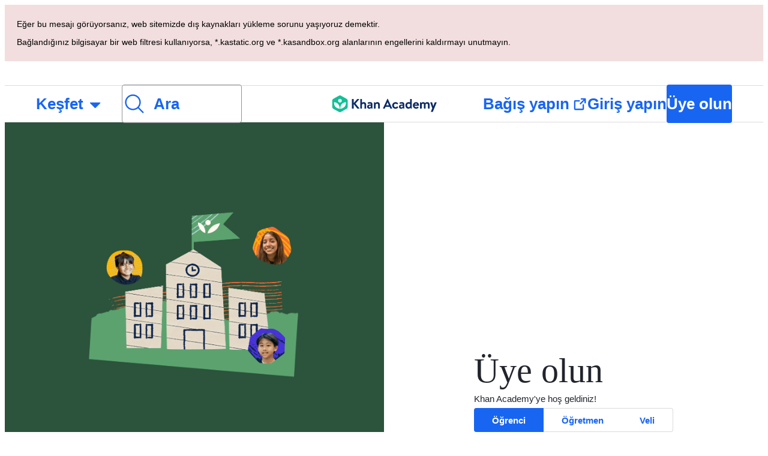

--- FILE ---
content_type: text/javascript
request_url: https://cdn.kastatic.org/khanacademy/875123.e9a15f4c7fa3d4e7.js
body_size: 8674
content:
"use strict";(self.webpackChunkkhanacademy=self.webpackChunkkhanacademy||[]).push([["875123"],{457071:function(a){a.exports=JSON.parse('{"e+RpCP":["\xdcye olun"],"jVSRT+":["Khanmigo: Khan Academy\'den"],"M339ai":["Khan Academy’ye katılın ve hemen \xf6ğrenmeye başlayın!"],"VLYWhB":["Başlamak i\xe7in Khan Academy hesabınıza giriş yapın."],"gFflap":["AI tarafından desteklenen bir yardımcınız olsun ister misiniz?"],"38g7es":["Sadece $",["monthlyCost"],"/ay ya da $",["yearlyCost"],"/yıl ile Khanmigo\'nun kişiselleştirilmiş \xf6ğrenme deneyimine erişin ve \xf6ğrenme deneyiminizi bir adım \xf6teye taşıyın!"],"9pg84f":["Khanmigo\'nun kişiselleştirilmiş \xf6ğrenme deneyimine erişin ve \xf6ğrenme deneyiminizi hemen bir adım \xf6teye taşıyın."],"CsyW2Y":["\xd6ğretmenlik deneyiminizi zenginleştirmek i\xe7in Khan Academy\'ye katılın!"],"oINTFj":["LearnStorm\'a katılmak i\xe7in \xf6ncelikle Khan Academy\'de bir \xf6ğretmen hesabı a\xe7manız gerekmektedir. Hesabı oluşturduktan sonra size ara\xe7larımızla ilgili kısa bir bilgi vereceğiz. Bu kısa bilgilendirmeden sonra LearnStorm\' a katılmayı unutmayın."],"VIklA0":["Yapay zeka destekli bir ara\xe7 kiti ile yeni haftaya hazırlanın"],"+liKEt":["Sadece $",["monthlyCost"],"/ay ya da $",["yearlyCost"],"/yıl ile m\xfcfredatınızı uyarlayın, ders programları oluşturun ve \xe7ok daha fazlasını yapma şansı elde edin."],"FsaIw9":["M\xfcfredatınızı uyarlayın, ders programları oluşturun ve \xe7ok daha fazlasını yapma şansı elde edin."],"66yKfC":["Yapılacaklar listenizi dakilar i\xe7erisinde d\xfczenleyin."],"NydrwN":["\xd6ğrencilerle bağ kurmak ve eğitim vermek i\xe7in daha fazla zaman harcayın. Tamamen \xfccretsiz."],"BL3uqr":["Khan Academy ile \xe7ocuğunuzun gelişimini destekleyin!"],"yo9z4b":["\xc7ocuğunuzun hesabını onayladığınız i\xe7in teşekk\xfcrler! Şimdi veli hesabınızı oluşturun."],"9fOYne":["\xc7ocuğunuzun hesabının s\xfcresi doldu."],"ybufY5":["\xc7ocuğunuzun g\xfcvenli ve g\xfcvenilir, yapay zeka destekli yardımcısı burada."],"dkBhN7":["Sadece $",["monthlyCost"],"/ay ya da $",["yearlyCost"],"/yıl ile \xe7ocuğunuzun Khanmigo\'nun kişiselleştirilmiş \xf6ğrenme deneyimine erişmesini sağlayın ve bu yeni \xf6ğrenme deneyimini hemen etkinleştirin."],"hUG6ap":["\xc7ocuğunuzun Khanmigo\'nun kişiselleştirilmiş \xf6ğrenme deneyimine hemen erişimini sağlayın."],"xCRW5w":["kayıt"],"r1SWQ1":["giriş yaparak"],"GqzLLo":["Khan Academy\'ye ",["action"]," <a href=\\"",["tosLink"],"\\" target=\\"_blank\\" style=\\"",["color"],"\\">Kullanım Şartları</a> ve <a href=\\"",["privacyPolicyLink"],"\\" target=\\"_blank\\" style=\\"",["color"],"\\" >Gizlilik Politikamızı</a> kabul etmiş oluyorsunuz."],"Tk3V+k":["Oturum a\xe7ılıyor..."],"P1wwqN":["Giriş yapılıyor..."],"YzD/8o":["Velinizin e-posta adresi"],"z8F4/3":["E-postanız"],"r13l/W":["Aramıza katılacağınız i\xe7in \xe7ok heyecanlıyız, ancak hesap a\xe7tığınız i\xe7in velinize haber vermemiz gerekiyor."],"Mbj5QC":["\xf6rnek@email.com"],"khEQ02":["Bir kullanıcı adı se\xe7in"],"rQDh9K":["Yalnızca harf ve sayı kullanın. G\xfcvenliğiniz i\xe7in ger\xe7ek adınızı kullanmayın."],"yIRev4":["Şifre oluşturun"],"ekpd3j":["L\xfctfen bir şifre oluşturun."],"QFImLl":["Oturum a\xe7ma hatası. L\xfctfen yeniden deneyiniz."],"nyr0mJ":["Hay aksi! Sizi bu kullanıcı adı ile kaydedemedik. L\xfctfen e-posta adresinizle sisteme giriş yapın ve kullanıcı adınızı değiştirin. E-posta adresiniz yoksa, destek merkezimizle iletişime ge\xe7ebilirsiniz."],"GuAMo0":["Kullanıcı adınızı veya şifrenizi hatalı girdiniz."],"bQfL/D":["\xdczg\xfcn\xfcz, \xe7ok fazla istekte bulundunuz."],"jI/gVJ":[["USERNAME_MAX_LENGTH","plural",{"one":["Kullanıcı adınız harf ve rakamlardan oluşmalı, bir harf ile başlamalı ve uzunluğu ",["USERNAME_MIN_LENGTH"]," ile ","#"," karakter arasında olmalıdır."],"other":["Kullanıcı adınız harf ve rakamlardan oluşmalı, bir harf ile başlamalı ve uzunluğu ",["USERNAME_MIN_LENGTH"]," ile ","#"," karakter arasında olmalıdır."]}]],"kf83Ld":["Bir şeyler ters gitti."],"uHTyMm":["\xc7ok kısa."],"AqelTl":["Bu kullanıcı adı mevcut değil."],"Y6hkLe":["\xc7ok uzun s\xfcrd\xfc."],"BL182E":["Bir harf ile başlamalı."],"hrPsEP":["Sadece harfler ve sayılar."],"QRMgHl":["İyi g\xf6r\xfcn\xfcyor!"],"o8Zkr1":["L\xfctfen bize e-postanızı s\xf6yleyin."],"GZ7gIc":["L\xfctfen doğru bir eposta adresi girin. \xd6rneğin: isim@eposta.com"],"Iu8FSL":["Şunu mu kastettiniz:<0>",["suggestion"],"</0>?"],"sW5OjU":["zorunlu"],"TvDpu3":["Bize adınızı s\xf6yleyiniz."],"1VGmsn":["Bize soyadınızı s\xf6yleyiniz."],"6BiC7o":["\xdczg\xfcn\xfcz, ama bu şifre \xe7ok zayıf."],"pwEPkP":["Girdiğiniz e-posta doğru yazılmamış gibi duruyor."],"chtgyr":["Bu e-posta adresine bağlı bir hesap bulunmaktadır. Eğer bu sizseniz, şimdi <0>giriş yapın</0>."],"qUI0A+":["Bu e-posta adresine kayıtlı bir hesap bulunmaktadır. Eğer bu sizseniz Google, Facebook, Apple gibi hesaplarınızla <0>giriş yapabilirsiniz</0>."],"QZnlj7":["Başka bir hesapla sisteme giriş yapmışsınız. L\xfctfen o hesaptan \xe7ıkış yapın ve tekrar deneyin."],"yl7Nu2":["Bir dakika! Yolunda gitmeyen bir şeyler var. L\xfctfen tekrar deneyin."],"U/Chqv":["Bu kullanıcı adı ge\xe7ersizdir."],"5Is9jy":["Ge\xe7ersiz doğum tarihi."],"dMq/hF":["Ge\xe7ersiz sınıf kodu."],"4tyi0t":["Velinizin e-posta adresi ge\xe7ersiz g\xf6r\xfcn\xfcyor."],"x7U0/o":["Bu e-posta adresi ile eşleşen bir hesap zaten a\xe7ılmış. \\"Geri\\"ye tıklayın ve \\"Zaten bir hesabınız var mı?\\" se\xe7eneğini se\xe7in"],"W4gRt8":["Şifreniz en az ",["minLength"]," karakter uzunluğunda olmalı."],"3nnJHo":["L\xfctfen bir kullanıcı adı se\xe7in."],"pNwENk":["Bir sınıf kodunuz var mı? Buradan katılın!"],"JbcVu5":["\xd6rn. G09WP"],"T6rDo6":["Bir şeyler ters gitti, l\xfctfen tekrar deneyin. ",["extraMessage"]],"j9jMZ+":["Sınıf kodu \\"",["classCode"],"\\" olan sınıf bulunamadı. L\xfctfen kontrol ederek tekrar deneyin."],"HC7R0V":["B\xf6lge senkronize sınıflarına \xf6ğrenci aktifleştirilmeden sınıf koduyla katılınamaz"],"WCjVp8":["Bu ko\xe7un sınıfına katılamazsınız"],"T4q9xA":["Sınıfa katılamadı: $(errCode)s nedeniyle"],"z7mpKK":["Bu ge\xe7erli bir sınıf kodu değil. L\xfctfen kodu tekrar kontrol edin veya \xf6ğretmeninizden yardım isteyin."],"V1EGGU":["Ad"],"1ZaQUH":["Soyad"],"g5/Ibl":["Kayıt olduğunuzda <0>Khan Academy Hizmet Koşulları</0> ve <1>Gizlilik Politikası</1>nı kabul etmiş olacaksınız."],"nxTRyq":["Sitemize kaydolarak <0>Khan Academy Hizmet Koşullarını</0>, <1>Khanmigo \xd6ğretmen Ara\xe7ları ekini</1> ve <2>Gizlilik Politikamızı</2> kabul etmiş oluyorsunuz."],"PNAYPi":["Transfer yaparak, <0>Khan Academy Hizmet Koşulları</0> ve <1>Gizlilik Politikası</1>nı kabul etmiş olursunuz."],"FMwult":["Bu kutuyu işaretleyerek <0>Khan Academy Hizmet Koşulları</0> ve <1>Gizlilik Politikası</1>nı kabul ediyorum."],"OWukwn":["Bu girişle ilişkilendirilmiş bir hesap bulamıyoruz. Devam etmek i\xe7in l\xfctfen bir hesap i\xe7in \xfcye olun."],"bInJFp":["Apple ile devam edin"],"Xo7rk9":["Tarayıcınız, giriş yapmak i\xe7in gerekli olan bir popup penceresini kapattı. L\xfctfen tarayıcı ayarlarına gidin ve khanacademy.org adresinden gelen popuplara izin verin."],"zn1Xmb":["Giriş yapmadan \xf6nce pop-up penceresini kapattınız. Yanlışlıkla olduysa l\xfctfen giriş yapmayı tekrar deneyin."],"opcD5Q":["Beklenmeyen bir hata oluştu"],"S5phgv":["Clever ile bağlantı kurulamıyor"],"ZSgjQ1":["Clever verisi alınmadı"],"sI9ADD":["Eyvah!"],"Cf5CNK":["Khan Academy\'ye giremedik (bağlantı sorunu). Clever portalınızdan Khan Academy uygulamasını tekrar se\xe7meyi deneyin. Hala sorun yaşıyorsanız, l\xfctfen Destek ekibimize başvurun!"],"02S6xJ":["Destek Ekibiyle İletişime Ge\xe7in"],"XSphDs":["Hata mesajı: ",["0"]],"iH8pgl":["Geri"],"ttZ2cc":["Mevcut hesabınızı kullanabilir miyiz?"],"Tg/G4R":["Mevcut hesabınızı kullanarak ve Clever ID ekleyerek t\xfcm mevcut ilerlemenizi tek bir okul hesabında g\xf6r\xfcnt\xfcleyebilirsiniz. Ayrıca \xf6ğretmenleriniz aktivitelerinizi g\xf6r\xfcnt\xfcleyebilir."],"UOyvFy":["Evet, mevcut hesabımı kullan"],"sXPtvz":["Hayır, yeni bir hesap oluştur"],"3tQdzi":["Merhaba, "],"If30dR":["Hay aksi! Yaşınızı bilmediğimizden dolayı bu sınıfa katılmak i\xe7in kişisel hesabınızı kullanamazsınız. L\xfctfen okul e-posta adresinizle kaydolmayı deneyin."],"k0L/Yx":["Hay aksi! Yaşınız sebebiyle bu sınıfa katılmak i\xe7in kişisel hesabınızı kullanamazsınız. Okul e-posta adresinizle kaydolmayı deneyin."],"GQbRLc":["Okul e-posta adresi ile kayıt olun"],"P7+Bbu":["Bu e-posta adresine kayıtlı bir Khan Academy hesabı zaten var. L\xfctfen hesabınıza bağlanın ya da başka bir e-posta adresi girin."],"pax9GA":["\xdczg\xfcn\xfcz, beklenmeyen bir hata g\xf6rd\xfck! L\xfctfen daha sonra yeniden deneyin."],"mpt9T+":["Yeni hesap oluştur"],"IUAVX7":["Okul e-postası"],"G/7oKa":["ornek@okul.edu"],"Xv53CN":["Mevcut hesabınıza giriş yapın"],"ierAEK":["Doğum tarihinizi girin"],"HajiZl":["Ay"],"H7OUPr":["G\xfcn"],"3PAU4M":["Yıl"],"IU8Iw1":["L\xfctfen ge\xe7erli bir doğum tarihi se\xe7in."],"Zk5ux9":["\xdczg\xfcn\xfcz ancak bu e-posta adresine kayıtlı bir Khan Academy hesabı bulunmuyor."],"slOprG":["Şifreyi sıfırla"],"YlpiJH":[["email"]," adresinize mesaj g\xf6nderdik"],"xXnICL":["Şifrenizi sıfırlamak i\xe7in bu mesajdaki bağlantıyı kullanınız."],"OBMDzq":["Khan Academy hesabınızla kullandığınız e-posta adresini girin, şifre sıfırlama bağlantısını adresinize g\xf6nderelim."],"O3oNi5":["E-posta"],"BopPj6":["ornek@ornek.com"],"etvYt8":["Sıfırlama bağlantısı g\xf6nder"],"fGfqs1":["Mevcut hesabıma giriş yap"],"87uClH":["E-posta veya kullanıcı adı"],"UOMQAM":["Oturum a\xe7mak i\xe7in bir e-posta adresi ve kullanıcı adı gerekli. Ayrıca Google ile oturum a\xe7abilirsiniz."],"rWnolY":["Oturum a\xe7mak i\xe7in şifre gerekli."],"8ZsakT":["Şifre"],"UNMVei":["Şifrenizi mi unuttunuz?"],"sQia9P":["Giriş yapın"],"oZyG4C":["Google ile devam edin"],"aIXCVN":["Tarayıcınız giriş yapmak i\xe7in gerekli olan bir pop-up penceresini engelledi. L\xfctfen Google ile devam etme butonuna tıklayın ve yeniden giriş yapmayı deneyin."],"JbFmLD":["Tarayıcınız, giriş yapmak i\xe7in gerekli olan \xfc\xe7\xfcnc\xfc taraf \xe7erezleri engelledi. L\xfctfen tarayıcı ayarlarına gidin ve khanacademy.org adresinden gelen \xe7erezlere izin verin."],"Yb2vtw":["Başka bir Google hesabına giriş yapmışsınız. L\xfctfen o hesaptan \xe7ıkış yapın ve tekrar deneyin."],"1x3wHL":["Davetiniz bulunamadı. L\xfctfen e-posta adresinize gelen linke tekrar tıklayın."],"mALQCE":["L\xfctfen yeniden deneyiniz."],"JA/gst":["Khan Academy\'ye hoş geldiniz!"],"XwCzj8":["Clever ile devam et"],"U1Sf8X":["Facebook ile devam edin"],"FHJE9I":["Facebook ile giriş yapmak i\xe7in fonksiyonel \xe7erezleri etkinleştirin"],"+YjE1r":["Başka bir Facebook hesabına giriş yapmışsınız. L\xfctfen o hesaptan \xe7ıkış yapın ve tekrar deneyin."],"ztoybH":["Microsoft ile devam et"],"cNjpKA":["Zaten bir Khan Academy hesabınız var mı?"],"4VEHLz":["\xd6ğretmenler i\xe7in Khan Academy\'ye giriş yapın"],"6auqu/":["\xd6ğretmenler i\xe7in Khan Academy\'ye hoş geldiniz!"],"08AtcI":["Profilinizi hazırlamak i\xe7in hakkınızda birka\xe7 şey daha bilmemiz gerekiyor."],"iTPCcc":["L\xfctfen t\xfcm gerekli alanları doldurun."],"RJtiTv":["Devam etmek i\xe7in hizmet şartlarını kabul edin l\xfctfen."],"Iq1eGx":["Bu hizmeti bir okul adına kullanan bir \xf6ğretmenim. Khan Academy Okul Hesapları oluşturmak ve y\xf6netmek i\xe7in <0>Hizmet Şartlarında</0> tanımlanan gereksinimlere uyacağım."],"Dh+FIh":["Doğum tarihi"],"pRPiCm":["Adınız veya soyadınız ge\xe7ersiz."],"GPWuye":["Doğum tarihiniz ge\xe7ersiz."],"1bI0MN":["Hizmet şartlarını kabul ederken bir hata oluştu. L\xfctfen tekrar deneyin."],"mzHpe/":["\xdclkenizi ayarlarken bir hata oluştu. L\xfctfen tekrar deneyin."],"1gLbAa":["Se\xe7tiğiniz \xfclke ge\xe7ersiz."],"OSRNY8":["Okulunuzu ayarlarken bir hata oluştu. L\xfctfen tekrar deneyin."],"oMpfcP":["Se\xe7tiğiniz okul ge\xe7ersiz."],"fiw2g0":["Hay aksi! Bu kullanıcı i\xe7in mevcut veri yok."],"tgUL0/":["Khan Academy Classic\'e geri d\xf6n\xfcn"],"TWuauE":["L\xfctfen başka bir isim se\xe7in."],"jhU84h":["Bu eylemi tamamlayabilmek i\xe7in tekrar doğrulama gereklidir. L\xfctfen tekrar deneyin."],"E0m+5e":["Takma adınızı değiştirmek istediğinizden emin misiniz?"],"ehOkF+":["Temel bilgiler"],"6YtxFj":["İsim"],"k8T8wx":["Khan Academy sitesinde bu isimle g\xf6r\xfcneceksiniz; arkadaşlarınız ve \xf6ğretmenleriniz sizi buraya yazdığınız isim ile tanıyacaklar."],"y3aU20":["Değişiklikleri kaydet"],"lnK+k7":["Değişikliklerin kaydedilmesi sayfayı yeniden y\xfckleyecektir."],"t//t0T":[["thirdParty"]," adresinden \xe7ıkış yap"],"HPAYWD":["Bu hesabın bağlantısını kesmek istediğinizden emin misiniz?"],"+K0AvT":["Bağlantıyı kes"],"DJUa73":["Bağlı hesap ayarları"],"KmCiQt":["Bağlı hesaplar"],"dnYO0c":["Aşağıda g\xf6r\xfclen birbirine bağlı hesaplar Khan Academy\'ye giriş yapmak i\xe7in kullanılabilir:"],"3Y2cb9":["Apple ile bağlanın"],"3VQuru":["Bir hata sebebiyle ",["loginType"]," yapılamadı. Tekrar deneyin veya başka bir y\xf6ntem ile oturum a\xe7ın."],"8vp/ce":["Bu şifre yanlış."],"JmF5rQ":["Başka Bir Şekilde Oturum A\xe7"],"7MMREX":["Kim olduğunuzu doğrulayalım."],"cLQf53":["Hesabınızın g\xfcvenliği i\xe7in ve bu değişikliği yapmak i\xe7in tekrar oturum a\xe7malısınız."],"rtTOrO":["ClassLink ile devam et"],"sB8zO9":[["email"]," e-posta adresi Khan Academy |T\xfcrk\xe7e hesabınıza bağlı değildir."],"wFXbYF":["L\xfctfen ",["email"]," silmeden \xf6nce, farklı bir e-posta adresinizi birincil adres olarak giriniz."],"l4+ERy":["Hesabınızdan ",["email"]," adresini silmek istediğinizden emin misiniz?"],"s7AZGw":["Bu Khan Academy hesabına bağlı bir e-posta adresi yok. \xc7ocuğunuz ",["age"]," yaşında olduğundan, bildirim alabilmesi i\xe7in, \xe7ocuğunuzun e-posta adresi, ayarlar sayfasına eklenebilir."],"CYuDdQ":["Bu Khan Academy hesabına bağlı bir e-posta adresi yoktur. \xc7ocuğunuz",["age"]," yaşında olduğu i\xe7in bir e-posta adresi ekleyerek iki hesabınızı ayırabiliriz. \xc7ocuğunuzun hesabındaki ayarlar sayfasından bunu kolayca yapabilirsiniz."],"vigEgb":["Bu Khan Academy hesabına bağlı bir e-posta adresiniz yoktur. ",["age"]," yaşında olduğunuz i\xe7in, e-posta bildirimleri alabilmek i\xe7in hesabınıza bir e-posta adresi ekleyebilirsiniz."],"jjWiPY":["Bu Khan Academy hesabına bağlı bir e-posta adresiniz yok. ",["age"]," yaşında olduğunuz i\xe7in, e-posta bildirimleri alabilmek amacıyla hesabınıza bir e-posta adresi bağlayabilirsiniz. Bu hesaba bağlı olan veliniz, profil sayfanızdan eğitmen listenizi d\xfczenlemediğiniz s\xfcrece eğitmeniniz olmaya devam edecek."],"2b+gV4":["Bu Khan Academy hesabına bağlı bir email adresiniz yoktur.",["age"]," yaşında olduğunuz i\xe7in, hesabınıza yeni bir email adresi ekleyerek velinizin hesabından ayırabilirsiniz."],"f8jrkd":["daha fazla"],"opyM8O":["Başka bir e-posta adresi bağlayın"],"vXSXTC":["E-posta hesabıyla bağlan"],"DlvmBT":["Khan Academy hesabınızdan ",["email"]," bağlantısı kaldırılmıştır."],"Gx2doC":["İsminiz manuel olarak Eğitim Ko\xe7ları listesinden \xe7ıkartılana kadar, \xe7ocuğunuzun Eğitim Ko\xe7u olmaya devam edeceksiniz. "],"ZOg0bu":["Siz profil sayfanızdan yeni Eğitim Ko\xe7ları listenizi d\xfczenleyene kadar, Eğitim Ko\xe7unuz veliniz olmaya devam edecektir."],"7LkgWe":["L\xfctfen Khan Academy hesabınızla bağlantılı olacak ge\xe7erli bir e-posta adresi giriniz."],"719fOs":[["email"]," e-posta adresi zaten Khan Academy hesabınıza bağlıdır."],"IR6QWa":["\xdczg\xfcn\xfcz, ",["email"]," zaten başka bir Khan Academy hesabına bağlı. O hesaba girerek e-posta bağlantısını kaldırabilirsiniz veya o hesabı silebilirsiniz. Ancak bundan sonra verdiğiniz e-posta adresini bu hesapla bağlantılı hale getirebilirsiniz."],"WkzXSp":["Kişiye \xf6zel doğrulama bağlantısı: ",["0"]],"cvYMmM":["L\xfctfen ",["emailInput"]," adresinden e-postalarınızı kontrol ediniz ve e-posta adresinizi bağlamayı tamamlayınız."],"xowcRf":["Kullanım Koşulları"],"LcET2C":["Gizlilik Politikası"],"JEXHyq":["E-posta hesabı bağlayın"],"wAA0R6":["Yeni e-posta adresinizi girin ve onay postanızı alın. E-posta adresinizi ekleyerek, ",["termsOfService"]," ve ",["privacyPolicy"]," kabul etmiş oluyorsunuz."],"ATGYL1":["E-posta adresi"],"471O/e":["Onay e-postası G\xf6nder"],"69BUv+":["(Bir ekran a\xe7ılır)"],"8Kt3KL":["Khan Academy hesabınıza bir başka email adresi daha ekleyebilmek i\xe7in \xf6nce yukarıdaki \'Şifre\' b\xf6l\xfcm\xfcnde hesabınıza bir şifre eklemeniz gerekmektedir. "],"G5lMGq":["Facebook\'a Bağlan"],"QHcLEN":["Bağlı"],"7OVsRI":["Google hesabıyla bağlan"],"yz7wBu":["Kapat"],"e/TJeK":["Değişiklikleriniz kaydedildi."],"IOfqM8":["Microsoft ile bağlan"],"lA83HK":["Artık Apple hesabınızla giriş yapabilirsiniz."],"qMXTOa":["Artık Google hesabını kullanarak giriş yapabilirsiniz."],"grPX1O":["Artık Facebook hesabıyla giriş yapabilirsiniz."],"iSEc1U":["CollegeBoard.org hesabınızla bağlantı kesildi."],"T0nbDW":["Apple hesabınızın bağlantısı kesildi."],"kEF5jf":["Google hesabınızın bağlantısı artık kesildi."],"bGgAHZ":["Facebook hesabınızın bağlantısı artık kesildi."],"ELLKxH":["Microsoft hesabınızın bağlantısı artık kesildi."],"taMDql":["Yeniden oturum a\xe7manızı engelleyeceği i\xe7in bu hesap ile bağlantınızı kesemezsiniz."],"LzStQd":["Hesap kesilemiyor."],"sMu7+3":["\xdczg\xfcn\xfcz, Clever \xfczerinden kimlik doğrulama başarısız oldu."],"ubly3L":["\xd6z\xfcr dileriz, Google\'a veya Facebook\'a bağlanmada başarısız oldunuz ."],"sZdfDB":["\xd6z\xfcr dileriz, Apple, Google veya Facebook ile bağlanma başarısız oldu."],"Qt0W+c":["\xdczg\xfcn\xfcz, bu bağlantı bilgilerini başka bir Khan Academy hesabı kullanıyor. Eğer farklı bir kullanıcı hesabınız var ise bağlantı bilgilerini diğer hesabınızdan ayırmayı deneyebilirsiniz. "],"bzmsQu":["Bir Apple hesabını zaten Khan Academy\'ye bağlamışsınız."],"El96lu":["Bir Google hesabı bağladınız bile."],"c/fHdY":["Bir Facebook hesabı bağladınız bile."],"jfnzzw":["Facebook hesabınızdan e-posta adresinizi alamadığımız i\xe7in Facebook hesabınızı Khan Academy hesabınıza bağlayamadık."],"cWmtD6":["Hesabınız başarıyla doğrulandı. Artık ayarlarınızı değiştirebilirsiniz."],"RQOmtw":["Khan Academy hesabınıza ",["email"]," adresi başarıyla bağlanmıştır."],"FgAxTj":["\xc7ıkış Yap"],"bsrfi2":["L\xfctfen mevcut şifrenizi giriniz."],"7uXQhf":["Şifre alanı boş bırakılamaz."],"2BlKXa":["Şifreler uyumlu değil."],"GptGxg":["Şifreyi değiştir"],"vPAex+":["Şifre oluşturma"],"3CR8X8":["Şifrenizi değiştirmek i\xe7in velinizin giriş yapması gerekmektedir."],"VdtCfj":["Şifre ayarları"],"Pn2B7/":["Ge\xe7erli şifre"],"+K7Ipx":["Şifre oluşturduğunuzda, Khan Academy kullanıcı adınız ve şifrenizle sisteme giriş yapabileceksiniz."],"/nT6AE":["Yeni şifre"],"wr9IYa":["Şifrenizi tekrar giriniz"],"LPxtHb":["Kullanıcının şifre değiştirmeye izni yok."],"pqFjZo":["Kullanıcı, kendi \xf6ğrencisi olmayan birinin şifresini değiştirmeye \xe7alıştı."],"2l/RwM":["Şifre \xe7ok uzun."],"/HDnmF":["Şifre, g\xfcvenlik gereksinimlerini karşılamıyor."],"Sk0mwW":["\xc7ocuk hesapları şifre değiştiremez."],"GBf0d0":["Erişilebilirlik ayarları"],"Oqus0M":["Sistem ayarlarınıza g\xf6re azaltılmış hareketi tercih etmişsiniz, bu sebeple bu tarayıcıda animasyonlar ayardan bağımsız olarak azaltılacaktır."],"AnNF5e":["Erişilebilirlik"],"l/dimd":["G\xf6r\xfcnt\xfcleme, duyma veya i\xe7erikle etkileşim kurma şeklinizi destekleyen se\xe7enekleri se\xe7in."],"yiUsIi":["G\xf6rsel i\xe7eren i\xe7erikleri gizle"],"YO6kIi":["Hareket ve animasyonları azalt"],"Iz8tBu":["Videolardan renkleri kaldır"],"lf7M9D":["Ses efektlerini kapat"],"6FA51W":["Dil ayarları"],"HeBcM5":["Anadil"],"dm2vYF":["Belirtilmemiş"],"OrIwPw":["Şu anda se\xe7ili diliniz desteklenmiyor. L\xfctfen yeni bir dil se\xe7in."],"vXIe7J":["Dil"],"mI/05q":["Khanmigo’nun yanıtlarıyla tam kalite kontrol\xfcnden ge\xe7memiş olarak işaretlenen dil isimlerinin başında * işareti bulunmaktadır ve arada sırada bazı hatalar fark edebilirsiniz."],"98/jCj":["0,25"],"HDEoND":["0,50"],"FiGLzQ":["0,75"],"GIpZBp":["1,25"],"Us7k/0":["1,5"],"AfFedE":["1,75"],"/skRGV":["Video ayarları"],"vh20PE":["Videoların dersleriniz sırasında nasıl oynatılacağını \xf6zelleştirin."],"A/qNJG":["Videoların sesini kapa"],"C1asHE":["Alt yazıları g\xf6ster"],"ysU9OV":["Oynatma hızı"],"JG0UYN":["Hay aksi! Bu kullanıcı i\xe7in mevcut veri yok gibi g\xf6r\xfcn\xfcyor."],"KRf01L":["\xd6z\xfcr dileriz, \xf6ğrenci hesaplarına e-mail bildirimleri g\xf6nderilmemektedir. Fakat, bunu 13\xfcnc\xfc yaş g\xfcn\xfcn\xfczden sonra bir daha konuşabiliriz!"],"oZk1ON":["Hesap ayarlarına geri d\xf6n"],"nZEgj7":["Eğer hesabınıza bir e-posta adresi eklerseniz, size bildirimler ve Khan Academy\'deki yenilikler hakkında duyurular yollayabileceğiz. Fakat endişelenmeyin! Biz de spam e-postaları sevmediğimiz i\xe7in, bildiri ve duyuru aboneliğinizi kaldırmayı ger\xe7ekten kolaylaştırdık."],"xUge7W":["G\xf6nderdiğimiz e-postayı a\xe7ıp kaydınızı tamamlayınca, Khan Academy\'den e-postalar alabileceksiniz."],"Weq9zb":["Genel"],"lbmEqm":["Genel e-posta ayarları"],"nKa33r":["Bazen sizlere hoşunuza gideceğini d\xfcş\xfcnd\xfcğ\xfcm\xfcz e-postalar g\xf6ndereceğiz. Bu sayfadan bu mesajları alıp almak istemediğinizi se\xe7ebilirsiniz."],"4ZNWZM":["Khan Academy\'den e-posta al"],"YZV1Tb":["Unutmayın, şifre sıfırlama gibi \xf6nemli konular hakkında e-postaları almaya devam edeceksiniz."],"5ERU/2":[["numClasses","plural",{"one":["Aşağıdaki sınıf i\xe7in ayrı e-posta alın:"],"other":["Aşağıdaki sınıflar i\xe7in ayrı e-postalar alın:"]}]],"e8HiVs":["\xc7ocuğunuzun \xfczerinde \xe7alışmakta olduğu konuların \xf6zetini alın:"],"eaRuwt":["\xd6ğrencilerinizin neler \xfcst\xfcnde \xe7alıştıklarının \xf6zetini alın:"],"GqnG7h":["B\xfct\xfcn \xf6ğrencilerinizi kapsayan tek bir e-posta"],"l0yT8w":["Haftalık aktivite raporları"],"kXeX+s":["Haftalık etkinlik rapor ayarları"],"horr45":["B\xfcltenler"],"H2yHIn":["B\xfclten ayarları"],"2Y1H7h":["B\xfcltenlerimiz size Khan Academy\'de olup bitenlerle ilgili g\xfcncel haberleri iletir. "],"iDNBZe":["Bildirimler"],"qqzVv6":["Bildirim ayarları"],"jcfLIv":["Sorunuza verilen yanıt"],"2m/dbB":["Yeni \xf6dev bildirimleri"],"Soccb+":["Serilerle ilgili bildirimler"],"3dPJgV":["Bu listede bulunmayan bir e-posta adresini kullanmak i\xe7in ",["connect"],"."],"VVqeHw":["hesabınıza yeni bir e-posta adresi bağlayın"],"OC4BXW":["Birincil e-posta ayarları"],"v7zFLx":["E-posta"],"SxS+dk":["E-postayı ",["email"]," tekrar g\xf6nder"],"G42SNI":["E-postayı tekrar g\xf6nder"],"JHLcvq":["E-posta g\xf6nderildi!"],"VnIrAB":["Olamaz! Size e-posta g\xf6nderemedik."],"5X8QZ4":["Tekrar denemek ister misiniz?"],"U/KHKA":["Hemen bir \xf6ğrenci hesabı a\xe7ın!"],"AV8GzI":["Size en iyi deneyimi sunabilmek i\xe7in, \xf6ncelikle doğum tarihinizi bilmemiz lazım!"],"hXzOVo":["Sonraki"],"g/h0ep":["Khan Academy hesabınız yok mu?"],"/c1mbC":["Khan Academy hesabınız yok mu?"],"1fGJxc":["Hemen \xfcye olun"],"rBiFe3":["\xd6ğretmen olarak kaydolun"],"fbhmyS":["\xd6ğrenci olarak sınıfa katılın"],"QHuZ+0":["Devam etmek i\xe7in ifadeleri kabul etmelisiniz."],"nPBN5u":["Şifreler en az ",["PASSWORD_MIN_LENGTH"]," karakter uzunluğunda olmalı ve harf, sayı ve \xf6zel karakterlerden en az iksini i\xe7ermelidir."],"n9OeAN":["Velinizin e-posta adresi nedir?"],"v6x6lQ":["Khan Academy kullanmak i\xe7in izne ihtiyacınız var"],"62xIni":["Şifre en az 8 karakter uzunluğunda ve \xf6zel bir karakter i\xe7ermelidir"],"iQYkrR":["Ya da e-posta ile \xfcye olun"],"JmN6PE":["Hesabınız \xe7ocuk hesabıysa veliniz şifrenizi <0>Ayarlar > \xc7ocuk Hesapları</0> kısmından değiştirebilir."],"Eal0vT":["\xdczg\xfcn\xfcz ancak şifrenizi sıfırlamak i\xe7in \xe7ok fazla girişimde bulundunuz. L\xfctfen yardım i\xe7in <0>yardım merkeziyle</0> iletişime ge\xe7in."],"kiJ/2q":["Hesabınızı bulamıyorsanız, tekrar <0> kayıt</0> olabilirsiniz."],"x4e11z":["Şifreler en az ",["minLength"]," karakter uzunluğunda olmalı ve harf, sayı ve \xf6zel karakterlerden en az iksini i\xe7ermelidir."],"JH5O7a":["\xd6ğrenci"],"lypRAW":["\xd6ğretmen"],"sujToP":["Veli"],"mX16m4":["Khan Academy\'ye \xfccretsiz olarak katılın"],"yXNIU3":["Khan Academy\'ye hoş geldiniz!"],"uAjEb8":["Veli hesabınızı oluşturunuz"],"sv/c1K":["\xc7ocuğunuzun Khan Academy\'de hangi konuları \xf6ğrendiğiyle ilgili size g\xfcncel bilgiler g\xf6ndereceğiz."],"p/vAJf":["\xc7ocuğunuza nasıl hesap a\xe7acağınızı g\xf6stereceğiz ve Khan Academy\'de hangi konuları \xf6ğrendiğiyle ilgili size g\xfcncel bilgiler g\xf6ndereceğiz."],"LLAa/9":["İsteğe bağlı"],"CH9jCO":["*\xd6ğrencilerin Khanmigo i\xe7in tekrarlayan \xf6demeler yapması gerekmektedir."],"ZgTxNR":["*Velilerin Khanmigo i\xe7in tekrarlayan \xf6demeler yapması gerekmektedir."],"sgp18h":["Sınıf kodunuzu girin"],"8wYDMp":["Zaten bir hesabınız var mı?"],"4cqO71":["Bir kullanıcı adı se\xe7in ve \xfcye olun"],"y3vUfl":["E-posta ile kaydolun"],"LFFPsX":["Doğum tarihiniz nedir?"],"CcakZ2":["Khan Academy\'de hesap oluşturun!"],"EMt3Cb":["Bir b\xf6lge y\xf6neticisi misiniz? <0>B\xf6lge sayfamızda</0> tekliflerimiz hakkında daha fazla bilgi edinin."],"X8pzET":["\xd6ğrenciyim"],"PtIQsF":["\xd6ğretmenim"],"z1ayHC":["Veliyim"]}')}}]);

--- FILE ---
content_type: text/javascript
request_url: https://cdn.kastatic.org/khanacademy/929822.1e03dfbdbaa13f95.js
body_size: 375
content:
"use strict";(self.webpackChunkkhanacademy=self.webpackChunkkhanacademy||[]).push([["929822"],{286373:function(e,n,t){t.r(n),t.d(n,{default:()=>__WEBPACK_DEFAULT_EXPORT__});var o=t(397458),a=t(652983),c=t(33729),i=t(216906),r=a.lazy(function(){return Promise.all([t.e("424180"),t.e("736288")]).then(t.bind(t,574690))}),l=a.lazy(function(){return Promise.all([t.e("815280"),t.e("483128"),t.e("341141")]).then(t.bind(t,722604))}),s=a.lazy(function(){return Promise.all([t.e("295024"),t.e("490927"),t.e("862312"),t.e("73950"),t.e("275955"),t.e("761838"),t.e("745396"),t.e("900178"),t.e("252224"),t.e("769477"),t.e("424180"),t.e("64916"),t.e("64486"),t.e("297851"),t.e("284545"),t.e("373547"),t.e("808528"),t.e("483128"),t.e("352152"),t.e("102026"),t.e("150510")]).then(t.bind(t,123392))}),p=a.lazy(function(){return t.e("248742").then(t.bind(t,849235))}),u=a.lazy(function(){return Promise.all([t.e("295024"),t.e("490927"),t.e("862312"),t.e("73950"),t.e("275955"),t.e("761838"),t.e("745396"),t.e("900178"),t.e("252224"),t.e("769477"),t.e("424180"),t.e("64916"),t.e("64486"),t.e("297851"),t.e("373547"),t.e("912162")]).then(t.bind(t,191351))}),h=a.lazy(function(){return Promise.all([t.e("295024"),t.e("490927"),t.e("862312"),t.e("73950"),t.e("275955"),t.e("761838"),t.e("745396"),t.e("900178"),t.e("252224"),t.e("769477"),t.e("424180"),t.e("64916"),t.e("64486"),t.e("297851"),t.e("373547"),t.e("815280"),t.e("808528"),t.e("925481"),t.e("989791"),t.e("980975"),t.e("388711"),t.e("296293"),t.e("829405"),t.e("391520")]).then(t.bind(t,128595))}),x=a.lazy(function(){return Promise.all([t.e("303890"),t.e("5388")]).then(t.bind(t,519838))}),m=a.lazy(function(){return Promise.all([t.e("284545"),t.e("570826"),t.e("671724"),t.e("808528"),t.e("352152"),t.e("388711"),t.e("654139"),t.e("801140"),t.e("833841")]).then(t.bind(t,663801))}),d=a.lazy(function(){return Promise.all([t.e("490927"),t.e("862312"),t.e("745396"),t.e("284545"),t.e("815280"),t.e("808528"),t.e("352152"),t.e("388711"),t.e("654139"),t.e("801140"),t.e("750711")]).then(t.bind(t,875346))}),f=a.lazy(function(){return Promise.all([t.e("295024"),t.e("490927"),t.e("862312"),t.e("73950"),t.e("275955"),t.e("761838"),t.e("745396"),t.e("900178"),t.e("252224"),t.e("769477"),t.e("424180"),t.e("64916"),t.e("64486"),t.e("297851"),t.e("373547"),t.e("808528"),t.e("388711"),t.e("654139"),t.e("296293"),t.e("756503"),t.e("314513"),t.e("553530")]).then(t.bind(t,369069))}),j=a.lazy(function(){return Promise.all([t.e("295024"),t.e("490927"),t.e("862312"),t.e("73950"),t.e("275955"),t.e("761838"),t.e("745396"),t.e("900178"),t.e("252224"),t.e("769477"),t.e("424180"),t.e("64916"),t.e("64486"),t.e("297851"),t.e("373547"),t.e("808528"),t.e("980975"),t.e("388711"),t.e("654139"),t.e("296293"),t.e("829405"),t.e("756503"),t.e("449925")]).then(t.bind(t,470713))}),b=a.lazy(function(){return Promise.all([t.e("295024"),t.e("490927"),t.e("862312"),t.e("73950"),t.e("275955"),t.e("761838"),t.e("745396"),t.e("900178"),t.e("252224"),t.e("769477"),t.e("424180"),t.e("64916"),t.e("64486"),t.e("297851"),t.e("373547"),t.e("980975"),t.e("159462"),t.e("495568")]).then(t.bind(t,461434))}),y=a.lazy(function(){return t.e("225396").then(t.bind(t,586005))});function __WEBPACK_DEFAULT_EXPORT__(e){return(0,o.jsxs)(c.rs,{children:[(0,o.jsx)(i.Z,{path:"/join/:classCode",exact:!0,component:h}),(0,o.jsx)(i.Z,{path:"/join-class/:classCode",exact:!0,component:h}),(0,o.jsx)(i.Z,{path:"/join-class",exact:!0,component:h}),(0,o.jsx)(i.Z,{path:"/join",exact:!0,component:h}),(0,o.jsx)(i.Z,{path:"/login/apple/redirect",exact:!0,component:r}),(0,o.jsx)(i.Z,{path:"/login",exact:!0,component:j}),(0,o.jsx)(i.Z,{path:"/login/mobile",exact:!0,component:b}),(0,o.jsx)(i.Z,{path:"/login/oauth/verify",exact:!0,component:m}),(0,o.jsx)(i.Z,{path:"/transfer_auth",exact:!0,component:y}),(0,o.jsx)(i.Z,{path:"/logout",exact:!0,component:x}),(0,o.jsx)(i.Z,{path:"/forgotpw",exact:!0,component:p}),(0,o.jsx)(i.Z,{path:"/pwreset",exact:!0,component:d}),(0,o.jsx)(i.Z,{path:"/signup",exact:!0,component:f}),(0,o.jsx)(i.Z,{path:"/invitesignup",exact:!0,component:u}),(0,o.jsx)(i.Z,{path:"/completesignup",exact:!0,component:s}),(0,o.jsx)(i.Z,{path:"/signup/under13/approve",exact:!0,component:l})]})}}}]);
//# debugId=0b415f4e-9963-44dc-a103-992c2a894cbd
//# sourceMappingURL=929822.1e03dfbdbaa13f95.js.map

--- FILE ---
content_type: text/javascript
request_url: https://cdn.kastatic.org/khanacademy/252224.7d4a4e1cf13d1ed8.js
body_size: 2292
content:
"use strict";(self.webpackChunkkhanacademy=self.webpackChunkkhanacademy||[]).push([["252224"],{178264:function(t,e,o){o.r(e),o.d(e,{unmountToastLiveRegion:()=>unmountToastLiveRegion,ToastNotification:()=>ToastNotification,ErrorToast:()=>ErrorToast,BaseToastNotification:()=>BaseToastNotification,renderErrorToast:()=>renderErrorToast,renderToast:()=>renderToast,Toast:()=>Toast,renderChangesSavedToast:()=>renderChangesSavedToast,InfoNotification:()=>InfoNotification,ErrorNotification:()=>ErrorNotification,renderInfoToast:()=>renderInfoToast,ChangesSavedNotification:()=>ChangesSavedNotification});var n,i=o(70879),a=o(397458),r=o(357442),s=o(546490),c=o(290251),d=o(451606),l=o(827292),u=o(767375),f=o(550093),h=o(652983),m=o(269150),v=o(333356),T=o(967207),g=o(91094),p=o(684669),I=function(t){function ToastBase(){var t;return(0,s._)(this,ToastBase),t=(0,r._)(this,ToastBase,arguments),(0,d._)(t,"timeoutId",void 0),(0,d._)(t,"state",{closing:!1,mousingOver:!1,closeAfterMouseLeave:!1}),(0,d._)(t,"handleMouseMove",function(){t.setState({mousingOver:!0})}),(0,d._)(t,"handleMouseLeave",function(){t.state.closeAfterMouseLeave&&t.handleClose(),t.setState({mousingOver:!1})}),(0,d._)(t,"handleClose",function(){var e=t.props.onClose;t.setState({closing:!0}),e&&setTimeout(function(){return e()},200)}),t}return(0,l._)(ToastBase,t),(0,c._)(ToastBase,[{key:"componentDidMount",value:function(){var t=this.props.autoTimeout;"number"==typeof t&&this.scheduleTimeout(t)}},{key:"UNSAFE_componentWillReceiveProps",value:function(t){void 0!==t.autoTimeout&&void 0===this.props.autoTimeout&&this.scheduleTimeout(t.autoTimeout)}},{key:"componentWillUnmount",value:function(){this.timeoutId&&clearTimeout(this.timeoutId)}},{key:"scheduleTimeout",value:function(t){var e=this;this.timeoutId=setTimeout(function(){e.state.mousingOver?e.setState({closeAfterMouseLeave:!0}):e.handleClose()},t)}},{key:"render",value:function(){var t=this.props,e=t.children,o=t.href,n=t.linkText,i=t.testId,r=t.style,s=t.closeIconColor,c=t.isError,d=this.state.closing?x.fadeOut:x.fadeIn;return(0,a.jsxs)("div",{onMouseMove:this.handleMouseMove,onMouseLeave:this.handleMouseLeave,className:(0,f.css)(x.toast,d,c&&x.isError,r),"data-testid":i,children:[(0,a.jsx)("div",{className:(0,f.css)(x.content),children:(0,a.jsx)("div",{children:e})}),n&&o&&(0,a.jsx)(v.Z,{href:o,testId:"toast-link",style:x.link,children:n}),(0,a.jsx)("span",{className:(0,f.css)(x.close),onClick:this.handleClose,role:"button","aria-label":u.ag._({id:"yz7wBu",message:"Close"}),children:(0,a.jsx)(m.Hj,{icon:p,size:"small",color:s||T.$_.offBlack32})})]})}}]),ToastBase}(h.PureComponent),x=f.StyleSheet.create({toast:{maxWidth:"80vw",minBlockSize:32,padding:16,paddingInlineStart:24,paddingInlineEnd:36,backgroundColor:"rgba(255, 255, 255, 0.95)",border:"solid 1px rgba(0, 0, 0, 0.1)",borderRadius:g.E0,boxSizing:"border-box",fontSize:12,color:T.$_.offBlack,lineHeight:"normal",position:"relative"},isError:{":before":{content:'""',position:"absolute",top:-1,left:-1,bottom:-1,width:8,backgroundColor:T.$_.red,borderRadius:"".concat(g.E0,"px 0 0 ").concat(g.E0,"px")}},content:{display:"flex"},close:{position:"absolute",insetInlineEnd:10,top:10,cursor:"pointer"},link:{paddingBlockStart:3,fontWeight:"bold"},fadeIn:{animationName:{"0%":{opacity:0},"100%":{opacity:1}},animationDuration:"".concat(.2,"s"),animationIterationCount:1},fadeOut:{animationName:{"0%":{opacity:1},"100%":{opacity:0}},animationDuration:"".concat(.2,"s"),animationIterationCount:1,animationFillMode:"forwards"}}),Toast=function(t){return(0,a.jsx)(I,(0,i._)({},t))},ErrorToast=function(t){return(0,a.jsx)(I,(0,i._)({isError:!0},t))},C=o(389125);function ToastNotification(t){var e=t.children,o=t.position,n=t.testId;return(0,a.jsx)("div",{className:(0,f.css)(b.toast,"top right"===(void 0===o?"top right":o)?b.topRightToast:b.bottomCenterToast),children:(0,a.jsx)(C.G7,{testId:n,children:e})})}var b=f.StyleSheet.create({toast:{position:"fixed",zIndex:g.f1},topRightToast:(0,d._)({top:57,insetInlineEnd:0},"@media screen and (min-width: ".concat(g.jn,"px)"),{insetInlineEnd:"calc((100% - ".concat(g.jn,"px) / 2)")}),bottomCenterToast:{bottom:T.W0.medium_16,insetInlineStart:"50%",transform:"translate(-50%)"}}),y=o(682726),E=o(465864),N="toast-live-region",getToastLiveRegion=function(){var t,e=document.getElementById(N);return e?clearToastLiveRegion(e):((e=document.createElement("div")).setAttribute("aria-live","polite"),e.setAttribute("aria-atomic","true"),e.className="sr-only",e.setAttribute("id",N),e.setAttribute("data-testid",N),null==(t=document.body)||t.appendChild(e)),e},clearToastLiveRegion=function(t){for(;t.firstChild;)t.removeChild(t.firstChild)},unmountToastLiveRegion=function(){var t=document.getElementById(N);t&&t.remove()},updateToastLiveRegion=function(t,e){t.appendChild(e)},BaseToastNotification=function(t){var e=t.children,o=t.linkText,n=t.href,i=t.autoTimeout,r=t.isError,s=t.testId,c=t.style,d=t.closeIconColor,l=(0,y._)(h.useState(!0),2),u=l[0],f=l[1],m=(0,y._)(h.useState(null),2),v=m[0],T=m[1],g=(0,E.KS)(function(){v&&updateToastLiveRegion(getToastLiveRegion(),v.cloneNode(!0))},250,{schedulePolicy:E.fk.OnDemand}),p=h.useCallback(function(t){t&&(T(t),g.set())},[g]);return u?void 0!==r&&r?(0,a.jsx)(ErrorToast,{linkText:o,href:n,onClose:function(){return f(!1)},testId:s,style:c,closeIconColor:d,children:e}):(0,a.jsx)(Toast,{linkText:o,href:n,onClose:function(){return f(!1)},autoTimeout:void 0===i?6e3:i,testId:s,style:c,closeIconColor:d,children:(0,a.jsx)("div",{ref:function(t){p(t)},children:e})}):null},ErrorNotification=function(t){var e=t.content;return(0,a.jsx)(BaseToastNotification,{isError:!0,children:e})},InfoNotification=function(t){var e=t.content;return(0,a.jsx)(BaseToastNotification,{style:S.toast,children:e})},S=f.StyleSheet.create({toast:{backgroundColor:T.$_.blue,color:T.$_.white}}),ChangesSavedNotification=function(t){return(0,a.jsx)(BaseToastNotification,{style:_.toast,closeIconColor:T.$_.white,children:t.message||u.ag._({id:"e/TJeK",message:"Your changes have been saved."})})},_=f.StyleSheet.create({toast:{backgroundColor:T.$_.blue,color:T.$_.white,width:"auto",marginInlineStart:T.W0.medium_16,marginInlineEnd:T.W0.medium_16}}),j=o(327337),k=o(42304),R=o(278520),B=o(810491),L=o(568109),M=new Map,getOrCreateRoot=function(t){var e=M.get(t);if(e)return e;var o=(0,R.createRoot)(t);return M.set(t,o),o},unmountRoot=function(t){var e=M.get(t);e&&(setTimeout(function(){return e.unmount()}),M.delete(t))};function deprecatedReactRender(t,e,o){return getOrCreateRoot(e).render((0,a.jsx)(function(t){var e=t.children;return h.useEffect(function(){null==o||o()},[]),(0,a.jsx)(a.Fragment,{children:e})},{children:(0,a.jsx)(C.aX,{throwIfNested:!1,children:(0,a.jsx)(L.l4,{children:(0,a.jsx)(B.Q5,{children:t})})})})),function(){return unmountRoot(e)}}function renderErrorToast(t){var e=(arguments.length>1&&void 0!==arguments[1]?arguments[1]:{}).testId;renderToast((0,a.jsx)(ErrorNotification,{content:t}),{position:"bottom center",testId:e})}function renderInfoToast(t){var e=(arguments.length>1&&void 0!==arguments[1]?arguments[1]:{}).testId;renderToast((0,a.jsx)(InfoNotification,{content:t}),{position:"bottom center",testId:e})}function renderChangesSavedToast(){var t=arguments.length>0&&void 0!==arguments[0]?arguments[0]:{},e=t.message,o=t.testId;renderToast((0,a.jsx)(ChangesSavedNotification,{message:e}),{position:"bottom center",testId:o})}function renderToast(t,e){if(!n){var o;n=document.createElement("div"),null==(o=document.body)||o.appendChild(n)}try{deprecatedReactRender((0,a.jsx)(h.Fragment,{}),n,function(){deprecatedReactRender((0,a.jsx)(ToastNotification,(0,j._)((0,i._)({},e),{children:t})),n)})}catch(t){k.ZP.error("Error during renderToast",k.D1.Internal,{cause:t})}}}}]);
//# debugId=a4e91b37-4a82-4a78-8351-7aedde31553a
//# sourceMappingURL=252224.7d4a4e1cf13d1ed8.js.map